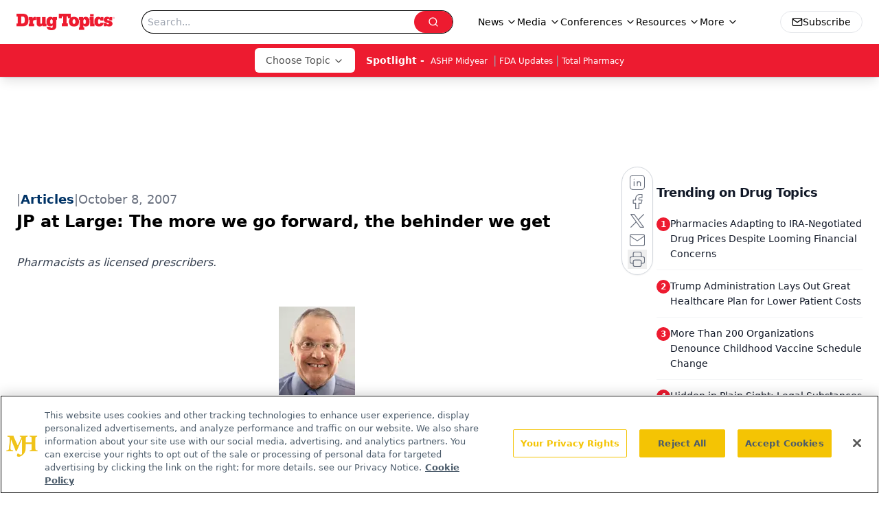

--- FILE ---
content_type: text/html; charset=utf-8
request_url: https://www.google.com/recaptcha/api2/aframe
body_size: 181
content:
<!DOCTYPE HTML><html><head><meta http-equiv="content-type" content="text/html; charset=UTF-8"></head><body><script nonce="8RWpd83Xg2Z8A-xm7Zqi8A">/** Anti-fraud and anti-abuse applications only. See google.com/recaptcha */ try{var clients={'sodar':'https://pagead2.googlesyndication.com/pagead/sodar?'};window.addEventListener("message",function(a){try{if(a.source===window.parent){var b=JSON.parse(a.data);var c=clients[b['id']];if(c){var d=document.createElement('img');d.src=c+b['params']+'&rc='+(localStorage.getItem("rc::a")?sessionStorage.getItem("rc::b"):"");window.document.body.appendChild(d);sessionStorage.setItem("rc::e",parseInt(sessionStorage.getItem("rc::e")||0)+1);localStorage.setItem("rc::h",'1768903328903');}}}catch(b){}});window.parent.postMessage("_grecaptcha_ready", "*");}catch(b){}</script></body></html>

--- FILE ---
content_type: application/javascript
request_url: https://api.lightboxcdn.com/z9gd/43387/www.drugtopics.com/jsonp/z?cb=1768903320311&dre=l&callback=jQuery112406619162698137135_1768903320302&_=1768903320303
body_size: 1168
content:
jQuery112406619162698137135_1768903320302({"dre":"l","success":true,"response":"[base64].[base64]"});

--- FILE ---
content_type: application/javascript
request_url: https://www.lightboxcdn.com/vendor/09b96a14-fb7d-49ee-8f1a-14e69b75d949/lightbox/c8d2673f-5b87-4c46-bc40-b9eb1766fac5/effects.js?cb=638956140098500000
body_size: 33
content:
window.DIGIOH_API.DIGIOH_LIGHTBOX_EFFECTS["c8d2673f-5b87-4c46-bc40-b9eb1766fac5"]={widget_type:"inline",width:544,height:370,iframe:{use_custom:!1,is_self_hosted:!1,self_hosted_url:"",html_last_uploaded:"",width:750,height:600},inline:{display_rules:"always",removal_rules:"keep",custom_js_rules:"all",position_using:"smart_tag",position:{top:0,right:0,bottom:0,left:0},jquery_selector:"body",jquery_method:"append",custom_function:"//PARAMS: (window, document, $, lightbox_id, dom_id, style_string) ==> EX:  window.setTimeout(function() { $('#' + dom_id).detach().appendTo('#DestinationContainerNode').show(); }, 1000);",margin:{top:0,right:0,bottom:0,left:0},float:"none",clear:"none",border:{width:0,color:"#cccccc",style:"solid",radius:0},css:"overflow:visible; z-index: 0;"},thxwidth:400,thxheight:600,ep2width:599,ep2height:471,ep3width:599,ep3height:471,ep4width:599,ep4height:471,responsive:{use:!1},thxresponsive:{use:!1},ep2responsive:{use:!1},ep3responsive:{use:!1},ep4responsive:{use:!1},scaling:{use:!1,max_type:"abs",max_width:545,max_height:638,max_width_pct:75,max_height_pct:75},thxscaling:{use:!1,max_type:"abs",max_width:416,max_height:465,max_width_pct:75,max_height_pct:75},ep2scaling:{use:!1,max_type:"abs",max_width:599,max_height:471,max_width_pct:75,max_height_pct:75},ep3scaling:{use:!1,max_type:"abs",max_width:599,max_height:471,max_width_pct:75,max_height_pct:75},ep4scaling:{use:!1,max_type:"abs",max_width:599,max_height:471,max_width_pct:75,max_height_pct:75},ep1width:650,ep1height:400,ep1responsive:{use:!1},ep1scaling:{use:!1,max_type:"abs",max_width:700,max_height:700,max_width_pct:75,max_height_pct:75},quiz:{enabled:!1}}